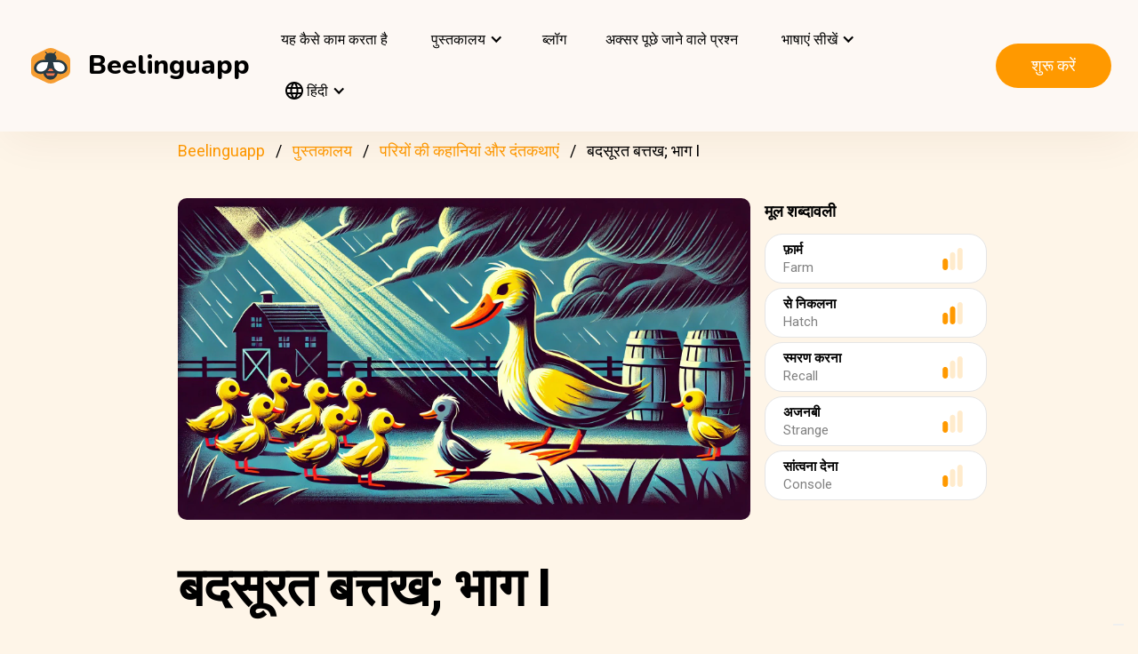

--- FILE ---
content_type: text/html; charset=UTF-8
request_url: https://beelinguapp.com/hi/read/The-Ugly-Duckling-Part-I/231
body_size: 11834
content:

<!DOCTYPE html>
<html data-wf-page="607868bf3619fb59e5477fcc" data-wf-site="607868bf3619fba07a477fc5" lang="hi">
	<head>
		<meta charset="utf-8">
		<meta name="robots" content="max-image-preview:large">
		
<link rel="preload" href="/assets/stylesheets/normalize.min.css" as="style" onload="this.onload=null;this.rel='stylesheet'" media="screen and (max-width: 480px)">
<link rel="preload" href="/assets/stylesheets/components.min.css" as="style" onload="this.onload=null;this.rel='stylesheet'" type="text/css" media="all">
<link rel="preload" href="/assets/stylesheets/beelinguapp-newsite.min.css" as="style" onload="this.onload=null;this.rel='stylesheet'" type="text/css" media="all">
<link rel="preload" href="/assets/stylesheets/custom-1212022.css" as="style" onload="this.onload=null;this.rel='stylesheet'" type="text/css" media="all">
		
    
    <title>बदसूरत बत्तख; भाग I | Beelinguapp</title>
    <meta name="description" content="अपनी खुद की जगह ढूँढ़ने के बारे में एक प्यारी कहानी। हंस क्रिश्चियन एंडरसन की क्लासिकल परिकथा जो सबसे ज्यादा लोकप्रिय परिकथाओं में से एक है।">

    <meta property="og:title" content="बदसूरत बत्तख; भाग I | Beelinguapp">
    <meta property="og:description" content="अपनी खुद की जगह ढूँढ़ने के बारे में एक प्यारी कहानी। हंस क्रिश्चियन एंडरसन की क्लासिकल परिकथा जो सबसे ज्यादा लोकप्रिय परिकथाओं में से एक है।">

    
        
        <link rel="preconnect" href="https://beelinguappbucket.s3.amazonaws.com/Stories/The%20Ugly%20Duckling%3B%20Part%20I/Images/Image%281727286924320%29">
        <link rel="preload" href="https://beelinguappbucket.s3.amazonaws.com/Stories/The%20Ugly%20Duckling%3B%20Part%20I/Images/Image%281727286924320%29" as="image">
        <meta property="og:image" content="https://beelinguappbucket.s3.amazonaws.com/Stories/The%20Ugly%20Duckling%3B%20Part%20I/Images/Image%281727286924320%29">
        
    

    <meta property="og:type" content="website">
    <meta property="og:url" content="https://beelinguapp.com" />

    <meta property="twitter:title" content="बदसूरत बत्तख; भाग I | Beelinguapp">
    <meta property="twitter:description" content="अपनी खुद की जगह ढूँढ़ने के बारे में एक प्यारी कहानी। हंस क्रिश्चियन एंडरसन की क्लासिकल परिकथा जो सबसे ज्यादा लोकप्रिय परिकथाओं में से एक है।">
    
        <meta property="twitter:image" content="https://beelinguappbucket.s3.amazonaws.com/Stories/The%20Ugly%20Duckling%3B%20Part%20I/Images/Image%281727286924320%29">
    
    <meta name="twitter:card" content="summary_large_image">
    <meta property="fb:app_id" content="227882017610186" />
    <link rel="canonical" href="https://beelinguapp.com/hi/read/The-Ugly-Duckling-Part-I/231"/>

    
        <link rel="alternate" hreflang="en"
              href="https://beelinguapp.com/read/The-Ugly-Duckling-Part-I/231" />
    

    
        <link rel="alternate" hreflang="es"
          href="https://beelinguapp.com/es/historias/El-patito-feo-parte-I/231" />
    
        <link rel="alternate" hreflang="de"
          href="https://beelinguapp.com/de/geschichten/Das-hassliche-Entlein-Teil-I/231" />
    
        <link rel="alternate" hreflang="sv"
          href="https://beelinguapp.com/sv/berattelser/Den-fula-ankungen-del-I/231" />
    
        <link rel="alternate" hreflang="it"
          href="https://beelinguapp.com/it/storie/Il-brutto-anatroccolo-Parte-I/231" />
    
        <link rel="alternate" hreflang="pt"
          href="https://beelinguapp.com/pt/historias/O-Patinho-Feio-Parte-1/231" />
    
        <link rel="alternate" hreflang="fr"
          href="https://beelinguapp.com/fr/histoires/Le-vilain-petit-canard-Partie-I/231" />
    
        <link rel="alternate" hreflang="tr"
          href="https://beelinguapp.com/tr/hikayeler/Cirkin-Ordek-Yavrusu-bolum-I/231" />
    
        <link rel="alternate" hreflang="ja"
          href="https://beelinguapp.com/ja/read/The-Ugly-Duckling-Part-I/231" />
    
        <link rel="alternate" hreflang="ko"
          href="https://beelinguapp.com/ko/read/The-Ugly-Duckling-Part-I/231" />
    
        <link rel="alternate" hreflang="zh"
          href="https://beelinguapp.com/zh/read/The-Ugly-Duckling-Part-I/231" />
    
        <link rel="alternate" hreflang="ru"
          href="https://beelinguapp.com/ru/read/The-Ugly-Duckling-Part-I/231" />
    
        <link rel="alternate" hreflang="ar"
          href="https://beelinguapp.com/ar/read/The-Ugly-Duckling-Part-I/231" />
    
        <link rel="alternate" hreflang="pl"
          href="https://beelinguapp.com/pl/historie/Brzydkie-kaczatko-Cz-s-I/231" />
    
        <link rel="alternate" hreflang="nl"
          href="https://beelinguapp.com/nl/verhalen/Het-lelijke-eendje-deel-I/231" />
    
        <link rel="alternate" hreflang="no"
          href="https://beelinguapp.com/no/historier/Den-stygge-andungen-Del-I/231" />
    
        <link rel="alternate" hreflang="el"
          href="https://beelinguapp.com/el/read/The-Ugly-Duckling-Part-I/231" />
    
        <link rel="alternate" hreflang="id"
          href="https://beelinguapp.com/id/cerita/Itik-Jelek-Bagian-I/231" />
    
        <link rel="alternate" hreflang="uk"
          href="https://beelinguapp.com/uk/read/The-Ugly-Duckling-Part-I/231" />
    
        <link rel="alternate" hreflang="tl"
          href="https://beelinguapp.com/tl/kwento/Ang-Pangit-na-Duckling-Bahagi-I/231" />
    
        <link rel="alternate" hreflang="vi"
          href="https://beelinguapp.com/vi/nhung-cau-chuyen/V-t-con-x-u-xi-Ph-n-I/231" />
    
        <link rel="alternate" hreflang="fi"
          href="https://beelinguapp.com/fi/tarina/Ruma-ankanpoikanen-Osa-I/231" />
    
    <link rel="alternate" hreflang="x-default"
    href="https://beelinguapp.com/read/The-Ugly-Duckling-Part-I/231" />
    <meta content="width=device-width, initial-scale=1" name="viewport">
    <script type="application/ld+json">
        [{
            "@context": "https://schema.org",
            "@type": "Audiobook",
            "author": "Beelinguapp",
            "id": "https://beelinguapp.com/hi/read/The-Ugly-Duckling-Part-I/231",
            "name": "बदसूरत बत्तख; भाग I",
            "description": "अपनी खुद की जगह ढूँढ़ने के बारे में एक प्यारी कहानी। हंस क्रिश्चियन एंडरसन की क्लासिकल परिकथा जो सबसे ज्यादा लोकप्रिय परिकथाओं में से एक है।",
            "url": "https://beelinguapp.com/hi/read/The-Ugly-Duckling-Part-I/231",
            "mainEntityOfPage": "https://beelinguapp.com/hi/read/The-Ugly-Duckling-Part-I/231"
        },{
            "@context": "https://schema.org",
            "@type": "BreadcrumbList",
            "itemListElement": [{
                "@type": "ListItem",
                "position": 1,
                "name": "Beelinguapp | ऑडियोबुक्स और संगीत के साथ भाषाएं सीखें",
                "item": "https://beelinguapp.com/hi/"
            },{
                "@type": "ListItem",
                "position": 2,
                "name": "Bilingual Audiobooks for Learning Languages - Beelinguapp",
                "item": "https://beelinguapp.com/hi/stories"
            },{
                "@type": "ListItem",
                "position": 3,
                "name": "बदसूरत बत्तख; भाग I",
                "item": "https://beelinguapp.com/hi/read/The-Ugly-Duckling-Part-I/231"
            }]
        },{
            "@context": "https://schema.org",
            "@type": "BreadcrumbList",
            "itemListElement": [{
                "@type": "ListItem",
                "position": 1,
                "name": "Beelinguapp | ऑडियोबुक्स और संगीत के साथ भाषाएं सीखें",
                "item": "https://beelinguapp.com/hi/"
            },{
                "@type": "ListItem",
                "position": 2,
                "name": "Bilingual Audiobooks for Learning Languages - Beelinguapp",
                "item": "https://beelinguapp.com/hi/stories"
            },{
                "@type": "ListItem",
                "position": 3,
                "name": "Beelinguapp | Intermediate Library",
                "item": "https://beelinguapp.com/hi/stories/intermediate"
            },{
                "@type": "ListItem",
                "position": 4,
                "name": "बदसूरत बत्तख; भाग I",
                "item": "https://beelinguapp.com/hi/read/The-Ugly-Duckling-Part-I/231"
            }]
        },{
            "@context": "https://schema.org",
            "@type": "BreadcrumbList",
            "itemListElement": [{
                "@type": "ListItem",
                "position": 1,
                "name": "Beelinguapp | ऑडियोबुक्स और संगीत के साथ भाषाएं सीखें",
                "item": "https://beelinguapp.com/hi/"
            },{
                "@type": "ListItem",
                "position": 2,
                "name": "Bilingual Audiobooks for Learning Languages - Beelinguapp",
                "item": "https://beelinguapp.com/hi/stories"
            },{
                "@type": "ListItem",
                "position": 3,
                "name": "Bilingual Fairy tales and Fables audiobooks - Beelinguapp",
                "item": "https://beelinguapp.com/hi/stories/fairy-tales-and-fables"
            },{
                "@type": "ListItem",
                "position": 4,
                "name": "बदसूरत बत्तख; भाग I",
                "item": "https://beelinguapp.com/hi/read/The-Ugly-Duckling-Part-I/231"
            }]
        },{
            "@context": "https://schema.org",
            "@type": "ItemList",
            "itemListElement": [{
                    "@type": "ListItem",
                    "position": 1,
                    "url": "https://beelinguapp.com/hi/read/Heungbu-and-Nolbu-A-Korean-Fairytale/438"
                },{
                    "@type": "ListItem",
                    "position": 2,
                    "url": "https://beelinguapp.com/hi/read/An-Amazonian-Legend-Part-I/348"
                },{
                    "@type": "ListItem",
                    "position": 3,
                    "url": "https://beelinguapp.com/hi/read/A-Little-Drop-of-Honey-part-I/205"
                },{
                    "@type": "ListItem",
                    "position": 4,
                    "url": "https://beelinguapp.com/hi/read/Snow-White-Part-I/158"
                },{
                    "@type": "ListItem",
                    "position": 5,
                    "url": "https://beelinguapp.com/hi/read/Magical-Mall-Adventure/931"
                },{
                    "@type": "ListItem",
                    "position": 6,
                    "url": "https://beelinguapp.com/hi/read/Lily-s-Colorful-Choice/903"
                },{
                    "@type": "ListItem",
                    "position": 7,
                    "url": "https://beelinguapp.com/hi/read/The-Cunning-Daughter-in-Law-and-Baba-Yaga/839"
                },{
                    "@type": "ListItem",
                    "position": 8,
                    "url": "https://beelinguapp.com/hi/read/The-Tale-of-the-Warsaw-Mermaid/804"
                }
            ]
        }]
    </script>

		

<!--<link rel="preload" href="/assets/stylesheets/normalize.min.css" as="style" onload="this.onload=null;this.rel='stylesheet'" media="screen and (max-width: 480px)">
<link rel="preload" href="/assets/stylesheets/components.min.css" as="style" onload="this.onload=null;this.rel='stylesheet'" type="text/css" media="all">
<link rel="preload" href="/assets/stylesheets/beelinguapp-newsite.min.css" as="style" onload="this.onload=null;this.rel='stylesheet'" type="text/css" media="all">
<link rel="preload" href="/assets/stylesheets/custom-1212022.css" as="style" onload="this.onload=null;this.rel='stylesheet'" type="text/css" media="all">-->
<!--<link href="/assets/stylesheets/custom-modals.css" rel="stylesheet" type="text/css" media="all">-->
<link href="/assets/stylesheets/freetrial.css" rel="stylesheet" type="text/css" media="(min-width: 600px)">
<link rel="preload" href="/assets/stylesheets/onboarding.min.css" as="style" onload="this.onload=null;this.rel='stylesheet'" type="text/css">
<link href="/assets/images/favicon.webp" rel="shortcut icon" type="image/x-icon">
<link href="/assets/images/webclip.webp" rel="apple-touch-icon">


    


	<link rel="preconnect" href="https://fonts.googleapis.com">
	<link rel="preconnect" href="https://fonts.gstatic.com" crossorigin="anonymous">
	<link rel="preload" href="https://fonts.googleapis.com/css2?family=Nunito:wght@400;800&display=swap" as="style" onload="this.onload=null;this.rel='stylesheet'">
	<link rel="preload" href="https://fonts.googleapis.com/css?family=Roboto:regular,500,700&display=swap" as="style" onload="this.onload=null;this.rel='stylesheet'">

	<link rel="preload" href="/assets/files/fonts/Avenir-Heavy.woff2" as="font" type="font/woff2" crossorigin>

<style>
	@media screen and (max-width: 575px) {
		.modal-dialog {
			margin-left: auto;
			margin-right: auto;
			margin-top: 5vh;
		}
	}

	.modal-dialog {
		max-width: 60vw;
		max-height: 80vh;
	}

	.modal-download-button {
		width: auto;
		height: 8vh;
		margin-top: 1vh;
		margin-bottom: 1vh;
}
</style>

<script src="https://ajax.googleapis.com/ajax/libs/webfont/1.6.26/webfont.js" defer></script>

<script>
	document.fonts.ready.then(function() {
		console.log('fonts ready');
		const elementsWithText = document.querySelectorAll('.font-visibility-until-full-load');
		elementsWithText.forEach(e => e.style.visibility = 'visible');
	});

	!function (o, c) {
		var n = c.documentElement, t = " w-mod-";
		n.className += t + "js", ("ontouchstart" in o || o.DocumentTouch && c instanceof DocumentTouch) && (n.className += t + "touch")
	}(window, document);
</script>





		


<!-- Google Tag Manager -->
<script>
	(function(w, d, s, l, i) {
		w[l] = w[l] || [];
		w[l].push({
			'gtm.start' : new Date().getTime(),
			event : 'gtm.js'
		});
		var f = d.getElementsByTagName(s)[0], j = d.createElement(s), dl = l != 'dataLayer' ? '&l='
				+ l
				: '';
		j.async = true;
		j.src = 'https://www.googletagmanager.com/gtm.js?id=' + i + dl;
		f.parentNode.insertBefore(j, f);
	})(window, document, 'script', 'dataLayer', 'GTM-5HKPC4N');
</script>
<!-- End Google Tag Manager -->





		
	</head>
    <body class="body">
	    
    	<!-- Google Tag Manager (noscript) -->
		<noscript><iframe src="https://www.googletagmanager.com/ns.html?id=GTM-5HKPC4N"
		height="0" width="0" style="display:none;visibility:hidden"></iframe></noscript>
		<!-- End Google Tag Manager (noscript) -->
		

		<div class="section-navbar">
    <div data-collapse="medium" data-animation="default" data-duration="400" role="banner" class="navbar w-nav">
        <div class="w-layout-grid grid-navbar">
            <div class="nav-logo">
                <a href="/hi/" aria-current="page" class="brand w-nav-brand w--current"><img src="/assets/images/beelinguapp-logo.svg" loading="lazy" width="44" height="40" alt="Language Learning App | Beelinguapp" class="logo">
                    <div class="beelinguapp-brand">Beelinguapp</div>
                </a>
            </div>
            <div class="nav">
                <nav role="navigation" class="nav-menu w-nav-menu">
                    
                        <a href="/hi/language-learning-app" class="nav-link w-nav-link">यह कैसे काम करता है <br></a>
                        <div data-delay="400" data-hover="1" data-w-id="9d68e372-901b-2d8a-92dd-22201fd3a039" class="dropdown w-dropdown nav-link w-nav-link padding-left-0-md" style="">
    <div class="dropdown-toggle w-dropdown-toggle" id="w-dropdown-toggle-0" aria-controls="w-dropdown-list-0" aria-haspopup="menu" aria-expanded="false" role="button" tabindex="0">
        <div class="icon w-icon-dropdown-toggle" aria-hidden="true"></div>
        	<div class="text-block-4">पुस्तकालय</div>
    </div>
    <nav class="dropdown-list w-dropdown-list" id="w-dropdown-list-0" aria-labelledby="w-dropdown-toggle-0" style="opacity: 1; transform: translate3d(0px, 0px, 0px) scale3d(1, 1, 1) rotateX(0deg) rotateY(0deg) rotateZ(0deg) skew(0deg, 0deg); transform-style: preserve-3d;">
		<a href="/hi/stories" class="dropdown-link w-dropdown-link" tabindex="0">सब</a>
		<a href="/hi/stories/kids" class="dropdown-link w-dropdown-link" tabindex="0">BeKids</a>
        <a href="/hi/stories/beginner" class="dropdown-link w-dropdown-link" tabindex="0">शुरुआत</a>
        <a href="/hi/stories/intermediate" class="dropdown-link w-dropdown-link" tabindex="0">मध्यम वर्ग</a>
        <a href="/hi/stories/advanced" class="dropdown-link w-dropdown-link" tabindex="0">उन्नत</a>
    </nav>
</div>




                        <a href="/hi/blog" class="nav-link w-nav-link">ब्लॉग <br></a>
                        <a href="/hi/faq" class="nav-link w-nav-link">अक्सर पूछे जाने वाले प्रश्न <br></a>
                    
                    
                    
<div data-delay="400" data-hover="1" data-w-id="9d68e372-901b-2d8a-92dd-22201fd3a039" class="dropdown w-dropdown nav-link w-nav-link padding-left-0-md" style="">
    <div class="dropdown-toggle w-dropdown-toggle" id="w-dropdown-toggle-2" aria-controls="w-dropdown-list-2" aria-haspopup="menu" aria-expanded="false" role="button" tabindex="0">
        <div class="icon w-icon-dropdown-toggle" aria-hidden="true"></div>
        <div class="text-block-4">भाषाएं सीखें</div>
    </div>
    <nav class="dropdown-list w-dropdown-list" id="w-dropdown-list-2" aria-labelledby="w-dropdown-toggle-2" style="max-height: 300px; overflow-y: scroll; opacity: 1; transform: translate3d(0px, 0px, 0px) scale3d(1, 1, 1) rotateX(0deg) rotateY(0deg) rotateZ(0deg) skew(0deg, 0deg); transform-style: preserve-3d;">
    
        <a href="/hi/courses/learn-english" class="dropdown-link w-dropdown-link" tabindex="0">अंग्रेज़ी</a>
        <a href="/hi/courses/learn-spanish" class="dropdown-link w-dropdown-link" tabindex="0">स्पेनिश</a>
        <a href="/hi/courses/learn-portuguese" class="dropdown-link w-dropdown-link" tabindex="0">पुर्तगाली</a>
        <a href="/hi/courses/learn-french" class="dropdown-link w-dropdown-link" tabindex="0">फ्रेंच</a>
        <a href="/hi/courses/learn-italian" class="dropdown-link w-dropdown-link" tabindex="0">इतालवी</a>
        <a href="/hi/courses/learn-german" class="dropdown-link w-dropdown-link" tabindex="0">जर्मन</a>
        <a href="/hi/courses/learn-japanese" class="dropdown-link w-dropdown-link" tabindex="0">जापानी</a>
        <a href="/hi/courses/learn-russian" class="dropdown-link w-dropdown-link" tabindex="0">रूसी</a>
        <a href="/hi/courses/learn-chinese" class="dropdown-link w-dropdown-link" tabindex="0">चीनी</a>
        <a href="/hi/courses/learn-hindi" class="dropdown-link w-dropdown-link" tabindex="0">हिंदी</a>
        <a href="/hi/courses/learn-turkish" class="dropdown-link w-dropdown-link" tabindex="0">तुर्किश</a>
        <a href="/hi/courses/learn-korean" class="dropdown-link w-dropdown-link" tabindex="0">कोरियाई</a>
        <a href="/hi/courses/learn-arabic" class="dropdown-link w-dropdown-link" tabindex="0">अरबी</a>
        <a href="/hi/courses/learn-swedish" class="dropdown-link w-dropdown-link" tabindex="0">स्वीडिश</a>
        <a href="/hi/courses/learn-polish" class="dropdown-link w-dropdown-link" tabindex="0">पोलिश</a>
        <a href="/hi/courses/learn-dutch" class="dropdown-link w-dropdown-link" tabindex="0">डच</a>
        <a href="/hi/courses/learn-norwegian" class="dropdown-link w-dropdown-link" tabindex="0">नॉर्वेजियन</a>
        <a href="/hi/courses/learn-greek" class="dropdown-link w-dropdown-link" tabindex="0">ग्रीक</a>
        <a href="/hi/courses/learn-indonesian" class="dropdown-link w-dropdown-link" tabindex="0">इंडोनेशियाई</a>
        <a href="/hi/courses/learn-ukrainian" class="dropdown-link w-dropdown-link" tabindex="0">यूक्रेनी</a>
        <a href="/hi/courses/learn-tagalog" class="dropdown-link w-dropdown-link" tabindex="0">तागालोग</a>
        <a href="/hi/courses/learn-vietnamese" class="dropdown-link w-dropdown-link" tabindex="0">वियतनामी</a>
        <a href="/hi/courses/learn-finnish" class="dropdown-link w-dropdown-link" tabindex="0">फ़िनिश</a>
    

    </nav>
</div>
                    
<div data-delay="400" data-hover="1" data-w-id="9d68e372-901b-2d8a-92dd-22201fd3a039" class="dropdown w-dropdown nav-link w-nav-link padding-left-0-md" style="">
    <div class="dropdown-toggle w-dropdown-toggle" id="w-dropdown-toggle-1" aria-controls="w-dropdown-list-1" aria-haspopup="menu" aria-expanded="false" role="button" tabindex="0">
        <div class="icon w-icon-dropdown-toggle" aria-hidden="true"></div>
        <div class="text-block-4"><img src="/assets/icons/language_24px.svg" alt="Language" style="width: 20px; height: 20px; vertical-align: middle;margin-top: -3px;"> हिंदी</div>
    </div>
    <nav class="dropdown-list w-dropdown-list" id="w-dropdown-list-1" aria-labelledby="w-dropdown-toggle-1" style="max-height: 300px; overflow-y: scroll; opacity: 1; transform: translate3d(0px, 0px, 0px) scale3d(1, 1, 1) rotateX(0deg) rotateY(0deg) rotateZ(0deg) skew(0deg, 0deg); transform-style: preserve-3d;">
    
        <a href="/read/The-Ugly-Duckling-Part-I/231" class="dropdown-link w-dropdown-link" tabindex="0">English</a>
        <a href="/es/historias/El-patito-feo-parte-I/231" class="dropdown-link w-dropdown-link" tabindex="0">Español</a>
        <a href="/de/geschichten/Das-hassliche-Entlein-Teil-I/231" class="dropdown-link w-dropdown-link" tabindex="0">Deutsch</a>
        <a href="/sv/berattelser/Den-fula-ankungen-del-I/231" class="dropdown-link w-dropdown-link" tabindex="0">Svenska</a>
        <a href="/it/storie/Il-brutto-anatroccolo-Parte-I/231" class="dropdown-link w-dropdown-link" tabindex="0">Italiano</a>
        <a href="/ja/read/The-Ugly-Duckling-Part-I/231" class="dropdown-link w-dropdown-link" tabindex="0">日本語</a>
        <a href="/ko/read/The-Ugly-Duckling-Part-I/231" class="dropdown-link w-dropdown-link" tabindex="0">한국어</a>
        <a href="/zh/read/The-Ugly-Duckling-Part-I/231" class="dropdown-link w-dropdown-link" tabindex="0">中文</a>
        <a href="/pt/historias/O-Patinho-Feio-Parte-1/231" class="dropdown-link w-dropdown-link" tabindex="0">Português</a>
        <a href="/fr/histoires/Le-vilain-petit-canard-Partie-I/231" class="dropdown-link w-dropdown-link" tabindex="0">Français</a>
        <a href="/tr/hikayeler/Cirkin-Ordek-Yavrusu-bolum-I/231" class="dropdown-link w-dropdown-link" tabindex="0">Türkçe</a>
        <a href="/hi/read/The-Ugly-Duckling-Part-I/231" class="dropdown-link w-dropdown-link" tabindex="0">हिंदी</a>
        <a href="/pl/historie/The-Ugly-Duckling-Part-I/231" class="dropdown-link w-dropdown-link" tabindex="0">Polski</a>
        <a href="/nl/verhalen/The-Ugly-Duckling-Part-I/231" class="dropdown-link w-dropdown-link" tabindex="0">Nederlands</a>
        <a href="/no/historier/The-Ugly-Duckling-Part-I/231" class="dropdown-link w-dropdown-link" tabindex="0">Norsk</a>
        <a href="/el/read/The-Ugly-Duckling-Part-I/231" class="dropdown-link w-dropdown-link" tabindex="0">Ελληνικά</a>
        <a href="/ar/read//231" class="dropdown-link w-dropdown-link" tabindex="0">العربية</a>
        <a href="/ru/read/I/231" class="dropdown-link w-dropdown-link" tabindex="0">Pусский</a>
        <a href="/id/cerita/Itik-Jelek-Bagian-I/231" class="dropdown-link w-dropdown-link" tabindex="0">Bahasa Indonesia</a>
        <a href="/uk/read/I/231" class="dropdown-link w-dropdown-link" tabindex="0">Yкраїнська</a>
        <a href="/tl/read/Ang-Pangit-na-Duckling-Bahagi-I/231" class="dropdown-link w-dropdown-link" tabindex="0">Tagalog</a>
        <a href="/vi/read/V-t-con-x-u-xi-Ph-n-I/231" class="dropdown-link w-dropdown-link" tabindex="0">Tiếng Việt</a>
        <a href="/fi/read/Ruma-ankanpoikanen-Osa-I/231" class="dropdown-link w-dropdown-link" tabindex="0">Suomi</a>
    
    </nav>
</div>

                    



                </nav>
            </div>

            <div class="extra-nav-menu-header text-center">
                <a href="/onboarding2/?v=beeweb" id="get-the-app" class="button-honeybee w-button" style="float: right;">शुरू करें</a>
            </div>
            <div class="menu-button-2 w-nav-button">
                <div class="menu-icon w-icon-nav-menu text-center"></div>
            </div>
        </div>
        <div class="navbar-bg"></div>
    </div>
</div>
        <!-- BEGIN .container -->
	
   
    
    
    <div class="w-container font-visibility-until-full-load">
        <div style="margin-top: 180px;" class="section">
            
                
                    
<div class="div-breadcrumb">
	<ul class="breadcrumb">
	  <li><a href="/hi/">Beelinguapp</a></li>
	  <li><a href="/hi/stories">पुस्तकालय</a></li>   
	  <li><a href="/hi/stories/fairy-tales-and-fables">परियों की कहानियां और दंतकथाएं</a></li> 
	  <li>बदसूरत बत्तख; भाग I</li> 
	</ul>
</div>
                
            

            <div class="w-layout-grid grid-2 pull-to-left">

                <div style="display: flex; position: relative; width:100%; overflow:hidden">
                
                    
                    <img fetchpriority="high"
                         loading="eager"
                         src="https://beelinguappbucket.s3.amazonaws.com/Stories/The%20Ugly%20Duckling%3B%20Part%20I/Images/Image%281727286924320%29"
                         id="w-node-_61bcc7c8-c220-23b3-5962-80ff83f4e93a-3b13e033"
                         sizes="(max-width: 479px) 92vw, (max-width: 767px) 95vw, (max-width: 991px) 94vw, (max-width: 1980px) 97vw, 1921px"
                         srcset="https://beelinguappbucket.s3.amazonaws.com/Stories/The%20Ugly%20Duckling%3B%20Part%20I/Images/Image%281727286924320%29 500w, https://beelinguappbucket.s3.amazonaws.com/Stories/The%20Ugly%20Duckling%3B%20Part%20I/Images/Image%281727286924320%29 800w, https://beelinguappbucket.s3.amazonaws.com/Stories/The%20Ugly%20Duckling%3B%20Part%20I/Images/Image%281727286924320%29 1080w, https://beelinguappbucket.s3.amazonaws.com/Stories/The%20Ugly%20Duckling%3B%20Part%20I/Images/Image%281727286924320%29 1600w, https://beelinguappbucket.s3.amazonaws.com/Stories/The%20Ugly%20Duckling%3B%20Part%20I/Images/Image%281727286924320%29 1921w" alt="story-detail-imagen-3"
                         class="image-story-size image-11 image-story-horizontal">

                    
                

                </div>
                
                    <div id="w-node-_6ad4653d-7e18-2142-691e-2a058322f565-3b13e033">
                        <p class="paragraph-2">मूल शब्दावली</p>
                        
                            <div class="glossaryword w-clearfix">
                                <div class="text-block-5">फ़ार्म</div>

                                <img src="/assets/images/story-detail/icon_level1_yellow.svg"
                                loading="lazy"
                                width="35" height="25"
                                alt=""
                                class="imagedifficultyglossary">

                                
                                    <div class="text-block-6">Farm</div>
                                
                            </div>
                        
                            <div class="glossaryword w-clearfix">
                                <div class="text-block-5">से निकलना</div>

                                <img src="/assets/images/story-detail/icon_level2_yellow.svg"
                                loading="lazy"
                                width="35" height="25"
                                alt=""
                                class="imagedifficultyglossary">

                                
                                    <div class="text-block-6">Hatch</div>
                                
                            </div>
                        
                            <div class="glossaryword w-clearfix">
                                <div class="text-block-5">स्मरण करना</div>

                                <img src="/assets/images/story-detail/icon_level1_yellow.svg"
                                loading="lazy"
                                width="35" height="25"
                                alt=""
                                class="imagedifficultyglossary">

                                
                                    <div class="text-block-6">Recall</div>
                                
                            </div>
                        
                            <div class="glossaryword w-clearfix">
                                <div class="text-block-5">अजनबी</div>

                                <img src="/assets/images/story-detail/icon_level1_yellow.svg"
                                loading="lazy"
                                width="35" height="25"
                                alt=""
                                class="imagedifficultyglossary">

                                
                                    <div class="text-block-6">Strange</div>
                                
                            </div>
                        
                            <div class="glossaryword w-clearfix">
                                <div class="text-block-5">सांत्वना देना</div>

                                <img src="/assets/images/story-detail/icon_level1_yellow.svg"
                                loading="lazy"
                                width="35" height="25"
                                alt=""
                                class="imagedifficultyglossary">

                                
                                    <div class="text-block-6">Console</div>
                                
                            </div>
                        
                    </div>
                
                <div class="div-block-5 w-clearfix">
                    <h1 class="heading-3 heading-3-ext">बदसूरत बत्तख; भाग I</h1>
                    <p class="paragraph-3">अपनी खुद की जगह ढूँढ़ने के बारे में एक प्यारी कहानी। हंस क्रिश्चियन एंडरसन की क्लासिकल परिकथा जो सबसे ज्यादा लोकप्रिय परिकथाओं में से एक है।</p>
                    <img src="/assets/images/story-detail/icon_level2_yellow.svg" width="25" height="28" alt="icon leven" class="image-10">
                    <div style="overflow: auto">
                        <div class="text-block-7">मध्यम वर्ग</div>
                    </div>
                    <div class="separator"><span class="separatorText">इस कहानी को Beelinguapp में पढ़ें और सुनें!</span></div>
                </div>
            </div>
            <div class="contentstorydetail">
                <div class="div-block-4 w-clearfix">
                    <h1 class="heading-3 heading-3-ext">बदसूरत बत्तख; भाग I</h1>
                    <p class="paragraph-3">अपनी खुद की जगह ढूँढ़ने के बारे में एक प्यारी कहानी। हंस क्रिश्चियन एंडरसन की क्लासिकल परिकथा जो सबसे ज्यादा लोकप्रिय परिकथाओं में से एक है।</p>
                    <img src="/assets/images/story-detail/icon_level2_yellow.svg" width="21" height="28" alt="" class="image-10">
                    <div style="overflow: auto">
                        <div class="text-block-7">मध्यम वर्ग</div>
                    </div>
                    <div class="separator">इस कहानी को Beelinguapp में पढ़ें और सुनें!</div>
                </div>
                <p class="paragraph-4 blur-paragraph">
                    
                        एक बार की बात है, एक पुराने खेत में, बत्तख का एक परिवार रहता था, और माता बत्तख नए अंडों के खेप पर बैठी हुई थी। एक प्यारी सुबह, अंडे फूट गए और उनमें से शोर मचाते हुए बत्तख के छह बच्चे निकले। लेकिन एक अंडा बाकी की तुलना में बड़ा था, और यह नहीं फूटा। माता बत्तख को याद नहीं आया कि उसने यह सातवाँ अंडा दिया था कि नहीं। यह यहाँ कैसे आया? टॉक! टॉक! अंडे का नन्हा कैदी भीतर से चोंच मार रहा था। 
                    
                </p>
                <div data-w-id="Div Block 10" class="page-content"></div>
                <div class="page-content"></div>
            </div>
            <a id="btnReadNow" class="button-honeybee w-button btn-read" style="margin-bottom: 50px">किसी भी भाषा में पढ़ें और सुनें</a>
        </div>
        
            <div class="section">
            
                <h3>लोकप्रिय परियों की कहानियां और दंतकथाएं कहानियां</h3>
                <div class="w-layout-grid grid-single-page story-catalog">
                
                    <div class="div-story-catalog">
                        <a href="/hi/read/Heungbu-and-Nolbu-A-Korean-Fairytale/438" target="_blank">
                            <img fetchpriority="low" src="https://beelinguappbucket.s3.amazonaws.com/AutoGeneratedImages/STORY/Heungbu+and+Nolbu%3B+A+Korean+Fairytale/cover-portrait%281750350594094%29.png" loading="lazy" alt="
                                
                            " class="image-12 img-story-catalog">
                            <div class="text-block-9 div-title-story-catalog">
                            
                                हेंगबू और नोल्बू: ए कोरियन फेयरीटेल
                            
                            </div>
                        </a>
                    </div>
                
                    <div class="div-story-catalog">
                        <a href="/hi/read/An-Amazonian-Legend-Part-I/348" target="_blank">
                            <img fetchpriority="low" src="https://beelinguappbucket.s3.amazonaws.com/Stories/An%20Amazonian%20Legend%3B%20Part%20I/Images/Image%281719256378785%29" loading="lazy" alt="
                                
                            " class="image-12 img-story-catalog">
                            <div class="text-block-9 div-title-story-catalog">
                            
                                एक अमेज़ोनियन पौराणिक कथा; भाग I
                            
                            </div>
                        </a>
                    </div>
                
                    <div class="div-story-catalog">
                        <a href="/hi/read/A-Little-Drop-of-Honey-part-I/205" target="_blank">
                            <img fetchpriority="low" src="https://beelinguappbucket.s3.amazonaws.com/Stories/A+Little+Drop+of+Honey%3B+Part+I/Images/Image%281756230688916%29" loading="lazy" alt="
                                
                            " class="image-12 img-story-catalog">
                            <div class="text-block-9 div-title-story-catalog">
                            
                                शहद की छोटी-सी बूँद; भाग I
                            
                            </div>
                        </a>
                    </div>
                
                    <div class="div-story-catalog">
                        <a href="/hi/read/Snow-White-Part-I/158" target="_blank">
                            <img fetchpriority="low" src="https://beelinguappbucket.s3.amazonaws.com/Stories/Snow+White%3B+part+I/Images/Image%281768859372529%29" loading="lazy" alt="
                                
                            " class="image-12 img-story-catalog">
                            <div class="text-block-9 div-title-story-catalog">
                            
                                 स्नो व्हाइट; भाग I
                            
                            </div>
                        </a>
                    </div>
                
                </div>
            
            
                <h3>नवीनतम परियों की कहानियां और दंतकथाएं कहानियां</h3>
                <div class="w-layout-grid grid-single-page story-catalog">
                
                    <div class="div-story-catalog">
                        <a href="/hi/read/Magical-Mall-Adventure/931" target="_blank">
                            <img src="https://beelinguappbucket.s3.amazonaws.com/AutoGeneratedImages/STORY/Magical%20Mall%20Adventure%20%28nidia%29/cover%281717178682198%29.jpg" loading="lazy" alt="
                                
                            " class="image-12 img-story-catalog">
                            <div class="text-block-9 div-title-story-catalog">
                            
                                मैजिकल मॉल एडवेंचर
                            
                            </div>
                        </a>
                    </div>
                
                    <div class="div-story-catalog">
                        <a href="/hi/read/Lily-s-Colorful-Choice/903" target="_blank">
                            <img src="https://beelinguappbucket.s3.amazonaws.com/Stories/Lily%27s%20Colorful%20Choice%20%28nidia%29/Images/Image%281715124249204%29.jpg" loading="lazy" alt="
                                
                            " class="image-12 img-story-catalog">
                            <div class="text-block-9 div-title-story-catalog">
                            
                                लिली की रंगीन पसंद
                            
                            </div>
                        </a>
                    </div>
                
                    <div class="div-story-catalog">
                        <a href="/hi/read/The-Cunning-Daughter-in-Law-and-Baba-Yaga/839" target="_blank">
                            <img src="https://beelinguappbucket.s3.amazonaws.com/AutoGeneratedImages/STORY/The+Cunning+Daughter+in+Law+and+Baba+Yaga+%28nidia%29/cover%281767970476901%29.jpg" loading="lazy" alt="
                                
                            " class="image-12 img-story-catalog">
                            <div class="text-block-9 div-title-story-catalog">
                            
                                चालाक बहू और बाबा यगा
                            
                            </div>
                        </a>
                    </div>
                
                    <div class="div-story-catalog">
                        <a href="/hi/read/The-Tale-of-the-Warsaw-Mermaid/804" target="_blank">
                            <img src="https://beelinguappbucket.s3.amazonaws.com/AutoGeneratedImages/STORY/The%20Tale%20of%20the%20Warsaw%20Mermaid%20%28nidia%29/cover%281704418037273%29.png" loading="lazy" alt="
                                
                            " class="image-12 img-story-catalog">
                            <div class="text-block-9 div-title-story-catalog">
                            
                                द टेल ऑफ़ द वारसॉ मरमेड
                            
                            </div>
                        </a>
                    </div>
                
                </div>
            
            </div>
        
        <div class="section-download">
            <p class="paragraph-4">
                Tags: <br>
                <a href="/read/The-Ugly-Duckling-Part-I/231">बदसूरत बत्तख; भाग I अंग्रेजी में</a>
                <a href="/es/historias/El-patito-feo-parte-I/231">बदसूरत बत्तख; भाग I स्पेनिश में</a>
                <a href="/de/geschichten/Das-hassliche-Entlein-Teil-I/231">बदसूरत बत्तख; भाग I जर्मन में</a>
                <a href="/sv/berattelser/Den-fula-ankungen-del-I/231">बदसूरत बत्तख; भाग I स्वीडिश में</a>
                <a href="/it/storie/Il-brutto-anatroccolo-Parte-I/231">बदसूरत बत्तख; भाग I इतालवी में</a>
                <a href="/ja/read/The-Ugly-Duckling-Part-I/231">बदसूरत बत्तख; भाग I जापानी में</a>
                <a href="/ko/read/The-Ugly-Duckling-Part-I/231">बदसूरत बत्तख; भाग I कोरियाई में</a>
                <a href="/pt/historias/O-Patinho-Feio-Parte-1/231">बदसूरत बत्तख; भाग I पुर्तगाली में</a>
                <a href="/fr/histoires/Le-vilain-petit-canard-Partie-I/231">बदसूरत बत्तख; भाग I फ्रेंच में</a>
                <a href="/tr/hikayeler/Cirkin-Ordek-Yavrusu-bolum-I/231">बदसूरत बत्तख; भाग I तुर्किश में</a>
                
                
                <a href="/hi/read/The-Ugly-Duckling-Part-I/231">बदसूरत बत्तख; भाग I हिंदी में</a>
                
            </p>
        </div>
    </div>

<!-- END: .container -->

		<div class="section-footer">
	<div class="content">
			<!--<div class="content">
    <div class="w-layout-grid grid-newsletter center">
        <div class="center">
            <img height="240" loading="lazy" width="240"
            src="/assets/images/newsletter.svg"
            alt="" class="newsletter-img" />
        </div>
        <div class="newsletter-form">
            <h2>
                Subscribe to our Newsletter</h2>
            <form id="newsletter">
                <label for="email">Email</label>
                <input class="newsletter-input" id="newsletter_email" name="email" type="text">
                <button class="button-honeybee newsletter-button" type="button" onclick="signupToNewsletter(this)">Subscribe</button>
            </form>
        </div>
    </div>
</div>
-->
	</div>
	<div class="content">
		<div class="w-layout-grid grid-footer">
			<div id="w-node-da92ec24-0a93-58e4-1a73-58ed5b0e2fba-5b0e2fb7"
				class="block-footer">
				<a href="/hi/" aria-current="page"
					class="brand-footer w-nav-brand w--current"><img
					src="/assets/images/beelinguapp-logo.svg" loading="lazy" width="44"
					height="40" alt="Beelinguapp free language learning App"
					class="logo-footer2">
					<div class="beelinguapp-brand2">Beelinguapp</div>
				</a>
				<div class="extra-nav-menu">
					
<div data-delay="400" data-hover="1" data-w-id="9d68e372-901b-2d8a-92dd-22201fd3a039" class="dropdown w-dropdown nav-link w-nav-link padding-left-0-md" style="">
    <div class="dropdown-toggle w-dropdown-toggle" id="w-dropdown-toggle-1" aria-controls="w-dropdown-list-1" aria-haspopup="menu" aria-expanded="false" role="button" tabindex="0">
        <div class="icon w-icon-dropdown-toggle" aria-hidden="true"></div>
        <div class="text-block-4"><img src="/assets/icons/language_24px.svg" alt="Language" style="width: 20px; height: 20px; vertical-align: middle;margin-top: -3px;"> हिंदी</div>
    </div>
    <nav class="dropdown-list w-dropdown-list" id="w-dropdown-list-1" aria-labelledby="w-dropdown-toggle-1" style="max-height: 300px; overflow-y: scroll; opacity: 1; transform: translate3d(0px, 0px, 0px) scale3d(1, 1, 1) rotateX(0deg) rotateY(0deg) rotateZ(0deg) skew(0deg, 0deg); transform-style: preserve-3d;">
    
        <a href="/read/The-Ugly-Duckling-Part-I/231" class="dropdown-link w-dropdown-link" tabindex="0">English</a>
        <a href="/es/historias/El-patito-feo-parte-I/231" class="dropdown-link w-dropdown-link" tabindex="0">Español</a>
        <a href="/de/geschichten/Das-hassliche-Entlein-Teil-I/231" class="dropdown-link w-dropdown-link" tabindex="0">Deutsch</a>
        <a href="/sv/berattelser/Den-fula-ankungen-del-I/231" class="dropdown-link w-dropdown-link" tabindex="0">Svenska</a>
        <a href="/it/storie/Il-brutto-anatroccolo-Parte-I/231" class="dropdown-link w-dropdown-link" tabindex="0">Italiano</a>
        <a href="/ja/read/The-Ugly-Duckling-Part-I/231" class="dropdown-link w-dropdown-link" tabindex="0">日本語</a>
        <a href="/ko/read/The-Ugly-Duckling-Part-I/231" class="dropdown-link w-dropdown-link" tabindex="0">한국어</a>
        <a href="/zh/read/The-Ugly-Duckling-Part-I/231" class="dropdown-link w-dropdown-link" tabindex="0">中文</a>
        <a href="/pt/historias/O-Patinho-Feio-Parte-1/231" class="dropdown-link w-dropdown-link" tabindex="0">Português</a>
        <a href="/fr/histoires/Le-vilain-petit-canard-Partie-I/231" class="dropdown-link w-dropdown-link" tabindex="0">Français</a>
        <a href="/tr/hikayeler/Cirkin-Ordek-Yavrusu-bolum-I/231" class="dropdown-link w-dropdown-link" tabindex="0">Türkçe</a>
        <a href="/hi/read/The-Ugly-Duckling-Part-I/231" class="dropdown-link w-dropdown-link" tabindex="0">हिंदी</a>
        <a href="/pl/historie/The-Ugly-Duckling-Part-I/231" class="dropdown-link w-dropdown-link" tabindex="0">Polski</a>
        <a href="/nl/verhalen/The-Ugly-Duckling-Part-I/231" class="dropdown-link w-dropdown-link" tabindex="0">Nederlands</a>
        <a href="/no/historier/The-Ugly-Duckling-Part-I/231" class="dropdown-link w-dropdown-link" tabindex="0">Norsk</a>
        <a href="/el/read/The-Ugly-Duckling-Part-I/231" class="dropdown-link w-dropdown-link" tabindex="0">Ελληνικά</a>
        <a href="/ar/read//231" class="dropdown-link w-dropdown-link" tabindex="0">العربية</a>
        <a href="/ru/read/I/231" class="dropdown-link w-dropdown-link" tabindex="0">Pусский</a>
        <a href="/id/cerita/Itik-Jelek-Bagian-I/231" class="dropdown-link w-dropdown-link" tabindex="0">Bahasa Indonesia</a>
        <a href="/uk/read/I/231" class="dropdown-link w-dropdown-link" tabindex="0">Yкраїнська</a>
        <a href="/tl/read/Ang-Pangit-na-Duckling-Bahagi-I/231" class="dropdown-link w-dropdown-link" tabindex="0">Tagalog</a>
        <a href="/vi/read/V-t-con-x-u-xi-Ph-n-I/231" class="dropdown-link w-dropdown-link" tabindex="0">Tiếng Việt</a>
        <a href="/fi/read/Ruma-ankanpoikanen-Osa-I/231" class="dropdown-link w-dropdown-link" tabindex="0">Suomi</a>
    
    </nav>
</div>

                </div>
			</div>
			<div class="block-footer">
				<div class="heading-footer">भाषाएं सीखें</div>
				<a href="https://beelinguapp.com/hi/courses/learn-english" class="link-footer">अंग्रेज़ी में ऑडियोबुक्स के साथ सीखें<br></a>
				<a href="https://beelinguapp.com/hi/courses/learn-spanish" class="link-footer">स्पैनिश में ऑडियोबुक्स के साथ सीखें</a>
				<a href="https://beelinguapp.com/hi/courses/learn-portuguese" class="link-footer">पुर्तगाली में ऑडियोबुक्स के साथ सीखें</a>
				<a href="https://beelinguapp.com/hi/courses/learn-french" class="link-footer">फ्रेंच में ऑडियोबुक्स के साथ सीखें</a>
				<a href="https://beelinguapp.com/hi/courses/learn-italian" class="link-footer">इतालवी में ऑडियोबुक्स के साथ सीखें</a>
				<a href="https://beelinguapp.com/hi/courses/learn-german" class="link-footer">जर्मन में ऑडियोबुक्स के साथ सीखें</a>
				<a href="https://beelinguapp.com/hi/courses/learn-japanese" class="link-footer">जापानी में ऑडियोबुक्स के साथ सीखें</a>
				<a href="https://beelinguapp.com/hi/courses/learn-russian" class="link-footer">रूसी में ऑडियोबुक्स के साथ सीखें</a>
				<a href="https://beelinguapp.com/hi/courses/learn-chinese" class="link-footer">चीनी में ऑडियोबुक्स के साथ सीखें</a>
				<a href="https://beelinguapp.com/hi/courses/learn-hindi" class="link-footer">हिंदी में ऑडियोबुक्स के साथ सीखें</a>
				<a href="https://beelinguapp.com/hi/courses/learn-turkish" class="link-footer">तुर्किश में ऑडियोबुक्स के साथ सीखें</a>
				<a href="https://beelinguapp.com/hi/courses/learn-korean" class="link-footer">कोरियाई में ऑडियोबुक्स के साथ सीखें</a>
				<a href="https://beelinguapp.com/hi/courses/learn-arabic" class="link-footer">अरबी में ऑडियोबुक्स के साथ सीखें</a>
				<a href="https://beelinguapp.com/hi/courses/learn-swedish" class="link-footer">स्वीडिश में ऑडियोबुक्स के साथ सीखें</a>
				<a href="https://beelinguapp.com/hi/courses/learn-polish" class="link-footer">पोलिश में ऑडियोबुक्स के साथ सीखें</a>
				<a href="https://beelinguapp.com/hi/courses/learn-dutch" class="link-footer">डच में ऑडियोबुक्स के साथ सीखें</a>
				<a href="https://beelinguapp.com/hi/courses/learn-norwegian" class="link-footer">नॉर्वेजियन में ऑडियोबुक्स के साथ सीखें</a>
				<a href="https://beelinguapp.com/hi/courses/learn-greek" class="link-footer">यूनानी में ऑडियोबुक्स के साथ सीखें</a>
				<a href="https://beelinguapp.com/hi/courses/learn-indonesian" class="link-footer">इंडोनेशियाई में ऑडियोबुक्स के साथ सीखें</a>
				<a href="https://beelinguapp.com/hi/courses/learn-ukrainian" class="link-footer">यूक्रेनी में ऑडियोबुक्स के साथ सीखें</a>
				<a href="https://beelinguapp.com/hi/courses/learn-tagalog" class="link-footer">टैगालोग में ऑडियोबुक्स के साथ सीखें</a>
				<a href="https://beelinguapp.com/hi/courses/learn-vietnamese" class="link-footer">वियतनामी में ऑडियोबुक्स के साथ सीखें</a>
				<a href="https://beelinguapp.com/hi/courses/learn-finnish" class="link-footer">फिनिश में ऑडियोबुक्स के साथ सीखें</a>
			</div>
			<div class="block-footer">
				<div class="heading-footer">सोशल मीडिया</div>
				<a href="https://www.facebook.com/beelinguapp/" target="_blank"
					class="link-footer">Facebook<br></a> <a
					href="https://www.instagram.com/beelinguapp/?hl=en" target="_blank"
					class="link-footer">Instagram</a> <a
					href="https://twitter.com/thebeelinguapp?lang=en" target="_blank"
					class="link-footer">Twitter</a> <a
					href="https://www.youtube.com/channel/UCbECH-ukEF5LmxrgjTNB-xg"
					target="_blank" class="link-footer">YouTube</a>
			</div>
			<div class="block-footer">
				<div class="heading-footer">कम्पनी</div>
				<a href="/hi/about" class="link-footer">हमारे बारे में</a>
				<a href="/hi/redeemcoupon" class="link-footer">Redeem coupon</a>
				<a href="/hi/organizations" class="link-footer">Beelinguapp for Education</a>
				<a href="/hi/organizations" class="link-footer">Beelinguapp for Business</a>
				<a href="/hi/in-the-media" class="link-footer">मीडिया में</a>
				<a href="/hi/imprint" class="link-footer">प्रकाशक<br></a>
				<a href="/refund-policy" class="link-footer">Refund Policy<br></a>
				<a href="https://www.iubenda.com/privacy-policy/18844756" target="_blank" class="link-footer">गोपनीयता कथन</a>
				<a href="https://www.iubenda.com/privacy-policy/50000689/cookie-policy" target="_blank" class="link-footer">Cookie Policy</a>
				<a href="/hi/contact" class="link-footer">संपर्क करें</a>
			</div>
		</div>
		<div class="footer-down">
			<div class="text-footer-down">© 2025 Beelinguapp। सर्वाधिकार सुरक्षित। बर्लिन, जर्मनी और टॅम्पिको, मेक्सिको में 🧡 के साथ बनाया गया</div>
		</div>
	</div>
	
</div>


		
		
<script src="https://cdnjs.cloudflare.com/ajax/libs/crypto-js/4.1.1/crypto-js.min.js"></script>



<script>
	var _iub = _iub || [];
	_iub.csConfiguration = {
		"ccpaAcknowledgeOnDisplay" : true,
		"consentOnContinuedBrowsing" : false,
		"countryDetection" : true,
		"enableCcpa" : true,
		"enableLgpd" : true,
		"floatingPreferencesButtonDisplay" : "bottom-right",
		"invalidateConsentWithoutLog" : true,
		"lang" : "en",
		"lgpdAppliesGlobally" : false,
		"perPurposeConsent" : true,
		"whitelabel" : false,
		"cookiePolicyId" : 50000689,
		"siteId" : 2827518,
		"banner" : {
			"acceptButtonDisplay" : true,
			"closeButtonDisplay" : false,
			"customizeButtonDisplay" : true,
			"explicitWithdrawal" : true,
			"listPurposes" : true,
			"position" : "float-top-center",
			"rejectButtonDisplay" : true
		},
		"callback": {
            onPreferenceExpressedOrNotNeeded: function(preference) {
                dataLayer.push({
                    iubenda_ccpa_opted_out: _iub.cs.api.isCcpaOptedOut()
                });
                if (!preference) {
                    dataLayer.push({
                        event: "iubenda_preference_not_needed"
                    });
                } else {
                    if (preference.consent === true) {
                        dataLayer.push({
                            event: "iubenda_consent_given"
                        });
                    } else if (preference.consent === false) {
                        dataLayer.push({
                            event: "iubenda_consent_rejected"
                        });
                    } else if (preference.purposes) {
                        for (var purposeId in preference.purposes) {
                            if (preference.purposes[purposeId]) {
                                dataLayer.push({
                                    event: "iubenda_consent_given_purpose_" + purposeId
                                });
                            }
                        }
                    }
                }
            }
        }
	};
</script>
<script src="//cdn.iubenda.com/cs/ccpa/stub.js" defer></script>
<script src="//cdn.iubenda.com/cs/iubenda_cs.js" defer></script>

		<!-- Facebook Pixel Code -->
		<script>
				!function(f,b,e,v,n,t,s)
				{if(f.fbq)return;n=f.fbq=function(){n.callMethod?
						n.callMethod.apply(n,arguments):n.queue.push(arguments)};
					if(!f._fbq)f._fbq=n;n.push=n;n.loaded=!0;n.version='2.0';
					n.queue=[];t=b.createElement(e);t.async=!0;
					t.src=v;s=b.getElementsByTagName(e)[0];
					s.parentNode.insertBefore(t,s)}(window, document,'script',
						'https://connect.facebook.net/en_US/fbevents.js');

					const fbcOnInit = typeof getFacebookFbc === 'function' ? getFacebookFbc() : null;
					console.log("fbc on init: " + fbcOnInit);
					
						fbq('init', '191359709876301', {'fbc': fbcOnInit});
					
				fbq('track', 'PageView');
		</script>

		<noscript><img height="1" width="1" style="display:none"
		src="https://www.facebook.com/tr?id=191359709876301&ev=PageView&noscript=1"
		/></noscript>
		<!-- End Facebook Pixel Code -->
		
	
	
	<script>
	
	function getFacebookFbp() {
	    const cookies = document.cookie.split('; ');
	    const fbpCookie = cookies.find(row => row.startsWith('_fbp='));
	    return fbpCookie ? fbpCookie.split('=')[1] : null;
	}

	function getFacebookFbc() {
	    const cookies = document.cookie.split('; ');
	    const fbcCookie = cookies.find(row => row.startsWith('_fbc='));
	    if (fbcCookie) return fbcCookie.split('=')[1];

	    const urlParams = new URLSearchParams(window.location.search);
	    const fbclid = urlParams.get('fbclid');
	    if (fbclid) {
	        const fbcValue = `fb.1.${Date.now()}.${fbclid}`;
	        document.cookie = `_fbc=${fbcValue}; path=/; domain=${window.location.hostname};`;
	        return fbcValue;
	    }

	    return null;
	}
	
	async function hashString(email) {
	    const encoder = new TextEncoder();
	    const data = encoder.encode(email.trim().toLowerCase());
	    const hashBuffer = await crypto.subtle.digest('SHA-256', data);
	    return Array.from(new Uint8Array(hashBuffer)).map(b => b.toString(16).padStart(2, '0')).join('');
	}

	console.log("_FBP:", getFacebookFbp());
	console.log("_FBC:", getFacebookFbc());
	
	
	function sendGTMEvent(event, button_id, button_text, interaction_type, user_role, page_title, purchaseData, optional_label) {
		console.log("sendGTMEvent");
		console.log("optional_label: " + optional_label);
	  if (!isProductionEnvironment()) {
	    console.log('Ambiente de desarrollo: los eventos no se enviarán a Google Tag Manager.');
	    return;
	  }

	  if (!window.dataLayer) {
	    console.error('dataLayer no está disponible en el entorno actual.');
	    return;
	  }

	  if (!isValidEventName(event)) {
	    console.error('GTM Nombre de evento no válido:', event);
	    return;
	  }

	  const eventData = {
	    event: event,
	  };

	  // Validar y agregar valores solo si son válidos

	  if (purchaseData && Object.keys(purchaseData).length > 0) {
		Object.assign(eventData, purchaseData);
	  }

	  if (optional_label && isValidString(optional_label)) {
	  	eventData.optional_label = optional_label;
	  }
	  if (button_id && isValidString(button_id)) {
	    eventData.button_id = button_id;
	  }
	  if (page_title && isValidString(page_title)) {
	    eventData.page_title = page_title;
	  }else{
	    eventData.page_title = document.title;
	  }
	  if (button_text && isValidString(button_text)) {
	    eventData.button_text = button_text;
	  }
	  if (interaction_type && isValidInteractionType(interaction_type)) {
	    eventData.interaction_type = interaction_type;
	  }
	  if (user_role && isValidUserRole(user_role)) {
	    eventData.user_role = user_role;
	  }

	  console.log("--eventData:");
	  console.log(eventData);
	  window.dataLayer.push(eventData);
	}
	
	
	function isValidEventName(event) {
	  return typeof event === 'string' && event.trim().length > 0;
	}

	function isValidString(value) {
	  return typeof value === 'string' && value.trim().length > 0;
	}

	function isValidInteractionType(value) {
	  const validTypes = ['click', 'hover', 'focus', 'submit'];
	  return validTypes.includes(value);
	}

	function isValidUserRole(value) {
	  const validRoles = ['guest', 'subscriber', 'admin'];
	  return validRoles.includes(value);
	}

	function isProductionEnvironment() {
	  return window.location.hostname !== 'localhost' && window.location.hostname !== '127.0.0.1';
	}

</script>
		

<link rel="preload" href="/assets/javascripts/jquery-3.5.1.min.js" as="script">
<script src="/assets/javascripts/jquery-3.5.1.min.js"></script>
<link rel="preload" href="/assets/javascripts/beelinguapp-newsite.min.js" as="script">
<script src="/assets/javascripts/beelinguapp-newsite.min.js" async></script>
<!--<link rel="preload" href="//cdn.jsdelivr.net/npm/sweetalert2&#64;11" as="script">
<script src="//cdn.jsdelivr.net/npm/sweetalert2&#64;11" async></script>-->
<script src="/assets/javascripts/newsletter012422.min.js" defer></script>
<script src="/assets/javascripts/lazyload-2.0.3.min.js" defer></script>
<!-- [if lte IE 9]><script src="https://cdnjs.cloudflare.com/ajax/libs/placeholders/3.0.2/placeholders.min.js"></script><![endif] -->

<script type="text/javascript">
function loadSweetAlert() {
    var script = document.createElement('script');
    script.src = '/assets/javascripts/sweetalert2.all.min.js';
    script.async = true;
    document.body.appendChild(script);
    script.onload = function() {
      console.log("Sweetalert ready");
    };
}
$(document).ready(function() {
    loadSweetAlert();

    /*if ($("#get-the-app").length > 0) {
        if(/Android|webOS|iPhone|iPad|iPod|BlackBerry|IEMobile|Opera Mini/i.test(navigator.userAgent)) {
            console.log("user agent device")
            $("#get-the-app").attr("href", "/get");
        }
    }*/
    
    if ($("#get-beelinguapp").length > 0) {
        if(/Android|webOS|iPhone|iPad|iPod|BlackBerry|IEMobile|Opera Mini/i.test(navigator.userAgent)) {
            $("#get-beelinguapp").attr("href", "/get");
        }
    }
    
});
</script>

    
    <script>

    

    var element = document.getElementById("btnReadNow");
    element.onclick = function (event) {
    	try{
	        gtag('create')
	        gtag('event', 'Click', {
	            'event_category': 'Button',
	            'event_label': 'Read Story'
	        });
    	}catch(error){
    		
    	}
        redirectAppOrDownload();
    }

    function redirectApp() {
        window.location.href = "beelinguapp://storyid?id=231&name=The+Ugly+Duckling%3B+Part+I";
    }

    function redirectAppOrDownload() {
        
        window.location.href = "/get";
    }

    </script>



		<script src="https://cdn.paddle.com/paddle/v2/paddle.js"></script>
		<script type="text/javascript">
			let clientSideToken = "live_2416562aca25c343e12834d0b7c";

			

			Paddle.Initialize({
				token: clientSideToken,
			});
		</script>
	</body>
</html>

